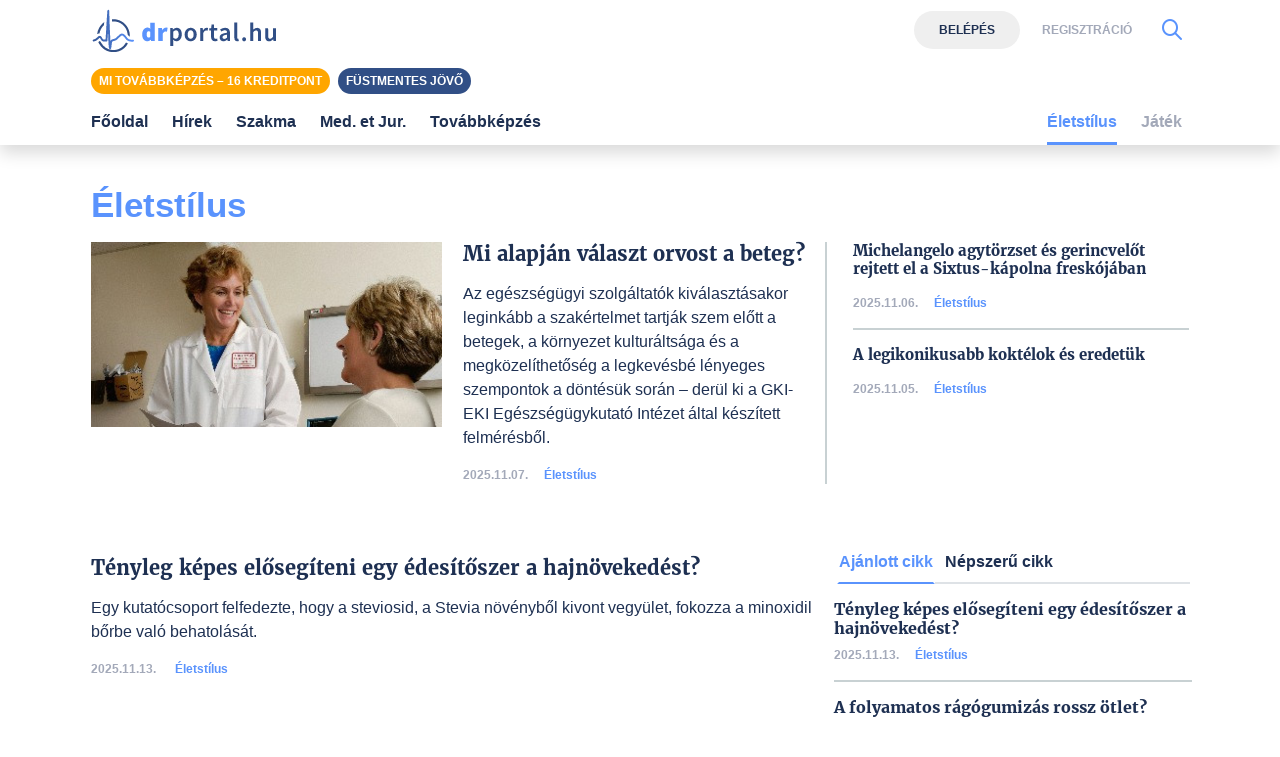

--- FILE ---
content_type: text/html; charset=UTF-8
request_url: https://www.drportal.hu/eletstilus
body_size: 11263
content:

<!DOCTYPE html>
<html xmlns="http://www.w3.org/1999/xhtml"
	  lang="hu">
<head prefix="og: https://ogp.me/ns#
			  fb: https://www.facebook.com/2008/fbml">
	<base href="https://www.drportal.hu/">
<meta name="csrf-name" content="csrf_test_name"/>
<meta name="csrf-token" content="09690f49f3d7909ceef16f0af850e582"/>
<meta charset="utf-8">
<meta name="viewport" content="width=device-width, initial-scale=1"/>
<meta name="format-detection" content="telephone=no">
<title>Összes Életstílus témájú hír, cikk listája</title>

	<meta name="robots" content="index,follow">

<meta name="keywords" content="diabetes, carcinoma, reflux, allergia, vírus, infekció, terápia, tünet, húgyúti, gyógyszer, Életstílus oldal">
<meta name="description" content="Összes Életstílus témájú hír. A DRportal zárt, szakmai információs portál, amelynek tartalmai csak regisztrált orvosok és gyógyszerészek számára érhetők el.">
<meta property="og:type" content="website" >
	<meta property="og:url" content="https://www.drportal.hu/eletstilus" >
	<meta property="og:locale" content="hu_HU" >
	<meta property="og:site_name" content="DRportal.hu" >
	<meta  content="Összes Életstílus témájú hír, cikk listája" property="og:title">
	<meta property="og:description" content="Összes Életstílus témájú hír. A DRportal zárt, szakmai információs portál, amelynek tartalmai csak regisztrált orvosok és gyógyszerészek számára érhetők el." >
	
	<link rel="canonical" href="https://www.drportal.hu/eletstilus">


	<link href="https://www.drportal.hu/assets/vendor/ganlanyuan/tiny-slider/dist/tiny-slider.css?v1649937890" rel="stylesheet"/>
	
<link rel="shortcut icon" href="https://www.drportal.hu/assets/images/favicon/favicon.ico" type="image/x-icon"/>
<link rel="apple-touch-icon" sizes="57x57" href="https://www.drportal.hu/assets/images/favicon/apple-icon-57x57.png">
<link rel="apple-touch-icon" sizes="60x60" href="https://www.drportal.hu/assets/images/favicon/apple-icon-60x60.png">
<link rel="apple-touch-icon" sizes="72x72" href="https://www.drportal.hu/assets/images/favicon/apple-icon-72x72.png">
<link rel="apple-touch-icon" sizes="76x76" href="https://www.drportal.hu/assets/images/favicon/apple-icon-76x76.png">
<link rel="apple-touch-icon"
	  sizes="114x114"
	  href="https://www.drportal.hu/assets/images/favicon/apple-icon-114x114.png">
<link rel="apple-touch-icon"
	  sizes="120x120"
	  href="https://www.drportal.hu/assets/images/favicon/apple-icon-120x120.png">
<link rel="apple-touch-icon"
	  sizes="144x144"
	  href="https://www.drportal.hu/assets/images/favicon/apple-icon-144x144.png">
<link rel="apple-touch-icon"
	  sizes="152x152"
	  href="https://www.drportal.hu/assets/images/favicon/apple-icon-152x152.png">
<link rel="apple-touch-icon"
	  sizes="180x180"
	  href="https://www.drportal.hu/assets/images/favicon/apple-icon-180x180.png">
<link rel="icon"
	  type="image/png"
	  href="https://www.drportal.hu/assets/images/favicon/favicon-32x32.png"
	  sizes="32x32">
<link rel="icon"
	  type="image/png"
	  href="https://www.drportal.hu/assets/images/favicon/android-icon-192x192.png"
	  sizes="192x192">
<link rel="icon"
	  type="image/png"
	  href="https://www.drportal.hu/assets/images/favicon/favicon-96x96.png"
	  sizes="96x96">
<link rel="icon"
	  type="image/png"
	  href="https://www.drportal.hu/assets/images/favicon/favicon-16x16.png"
	  sizes="16x16">
<meta name="msapplication-TileColor" content="#6A9B3C">
<meta name="msapplication-TileImage" content="https://www.drportal.hu/assets/images/favicon/mstile-144x144.png">
<meta name="msapplication-square70x70logo" content="https://www.drportal.hu/assets/images/favicon/smalltile.png"/>
<meta name="msapplication-square150x150logo" content="https://www.drportal.hu/assets/images/favicon/mediumtile.png"/>
<meta name="msapplication-wide310x150logo" content="https://www.drportal.hu/assets/images/favicon/widetile.png"/>
<meta name="msapplication-square310x310logo" content="https://www.drportal.hu/assets/images/favicon/largetile.png"/>

<!--
<script>
    window.dataLayer = window.dataLayer || [];

    function gtag() {
        dataLayer.push(arguments);
    }

    if (localStorage.getItem('consentMode') === null) {
        gtag('consent', 'default', {
            'ad_storage': 'denied',
            'analytics_storage': 'denied',
            'personalization_storage': 'denied',
            'functionality_storage': 'denied',
            'security_storage': 'denied',
        });
    } else {
        gtag('consent', 'default', JSON.parse(localStorage.getItem('consentMode')));
    }

    if (localStorage.getItem('userId') != null) {
        window.dataLayer.push({
            'user_id': localStorage.getItem('userId')
        });
    }
</script>
-->

<link rel="preconnect" href="https://gahu.hit.gemius.pl">
<link rel="preconnect" href="https://cmp.quantcast.com">

<script>
	// (C) 2000-2012 Gemius SA - gemiusAudience -->
	//--><![CDATA[//><!--
	var pp_gemius_identifier = 'AkhKWC7gq4DKDeC_FYhMfpYT7zZdKk9N5pt9mMldUgz.I7';
	if (window.location.pathname!=='/') {
		pp_gemius_identifier = 'nGhAVIijz2f.P1_It8HD28SrLd_KKWbFy7H75L_jfRL.E7';
	}
	var pp_gemius_use_cmp = true;
	var pp_gemius_cmp_timeout = Infinity;

	// lines below shouldn't be edited
	function gemius_pending(i) {window[i] = window[i] || function () {var x = window[i + '_pdata'] = window[i + '_pdata'] || [];x[x.length] = arguments;};};gemius_pending('gemius_hit');gemius_pending('gemius_event');gemius_pending('pp_gemius_hit');gemius_pending('pp_gemius_event');(function (d, t) {try {var gt = d.createElement(t), s = d.getElementsByTagName(t)[0], l = 'http' + ((location.protocol == 'https:') ? 's' : '');gt.setAttribute('async', 'async');gt.setAttribute('defer', 'defer');gt.src = l + '://gahu.hit.gemius.pl/xgemius.js';s.parentNode.insertBefore(gt, s);} catch (e) {}})(document, 'script');
	//--><!]]>
</script>

<!-- 2016 DFP -->
	<script src="https://www.drportal.hu/kepek/DFP/drp_doubleclick.min.js?v=1681721723"></script>

<script>
	var googletag = googletag || {};
	googletag.cmd = googletag.cmd || [];

	googletag.cmd.push(function () {
		googletag.pubads().setTargeting('kategoria', '/eletstilus');
		googletag.pubads().setTargeting('keyword',["diabetes","carcinoma","reflux","allergia","vírus","infekció","terápia","tünet","húgyúti","gyógyszer","Életstílus oldal"] );
						googletag.enableServices();
	});
</script>

<!-- Google Tag Manager -->
<!-- Setting user-scoped custom events, dimensions -->
<script>
	window.dataLayer = window.dataLayer || [];
		window.dataLayer.push({'event': 'user_visit', 'eventCategory': 'Visitor', 'eventAction': 'Látogató', 'eventLabel':'', 'eventValue':0});
					</script>
<script>(function(w,d,s,l,i){w[l]=w[l]||[];w[l].push({'gtm.start':
			new Date().getTime(),event:'gtm.js'});var f=d.getElementsByTagName(s)[0],
		j=d.createElement(s),dl=l!='dataLayer'?'&l='+l:'';j.async=true;j.src=
		'https://www.googletagmanager.com/gtm.js?id='+i+dl;f.parentNode.insertBefore(j,f);
	})(window,document,'script','dataLayer','GTM-P9NTLHW');</script>
<!-- End Google Tag Manager -->

<link rel="stylesheet" href="https://www.drportal.hu/assets/css/dist/default_merged.min.css?v=1760510106">
	<style>
		#navbarSupportedContent:not(.navbar-mobile) .dropdown-menu.show {
		grid-template-rows:  1fr 1fr 1fr 1fr!important;
	}
	#navbarSupportedContent:not(.navbar-mobile) .dropdown-menu.show > *:nth-child(1),#navbarSupportedContent:not(.navbar-mobile) .dropdown-menu.show > *:nth-child(2),#navbarSupportedContent:not(.navbar-mobile) .dropdown-menu.show > *:nth-child(3),#navbarSupportedContent:not(.navbar-mobile) .dropdown-menu.show > *:nth-child(4),.nothing {
		border-left: none!important;
	}
</style>
<style>
		article .cikk .lead > a {
			/* These are technically the same, but use both */
			overflow-wrap: break-word;
			word-wrap: break-word;
			word-break: break-word;

			/* Adds a hyphen where the word breaks, if supported (No Blink) */
			hyphens: auto;
		}
	</style>
<style>

    .pixel-fix {
        margin-left: -2px;
    }
	
		.profession > div:not(:last-child) > div {
			border-bottom: 2px solid var(--grey2);
		}

	
	</style>
<style>
	div.popular_box > div:not(:last-child) > div {
		border-bottom: 2px solid var(--grey2);
	}
</style>
<style>.banner_leaderboard{margin-bottom:15px;}</style>
<style>
	.featured > .row > div:nth-of-type(2) article:nth-of-type(1) {
		border-bottom: 2px solid var(--grey2);
	}

	@media screen and (max-width: 991px) {
		.featured > .row > div:nth-of-type(1) article {
			border-bottom: 2px solid var(--grey2);
		}
	}
</style>
<style>
	#featured-topics {
		flex: 1;
	}
</style>

</head>
<body>

<div class="container py-2 ">
			<header>
			<div class="section  banner_leaderboard text-center"><!-- /18657929/drp-supersize-belépésnélkül -->
<div id='div-gpt-ad-1621422970245-0' style='height: 90px'>
<script>
googletag.cmd.push(function() { googletag.display('div-gpt-ad-1621422970245-0'); });
</script>
</div><p class="text-muted text-center display-1 mt-1">Hirdetés</p></div>
		<h1 class="mb-3">Életstílus</h1>
	<div class="featured container px-0 mb-3">
	<div class="row">
				<div class="col-12 col-lg-8 border-lg-right">
			<article class="container mb-3 mb-lg-0 pb-3 pb-lg-0 px-0">
				<div class="row">
					<div class="col-12 col-sm-6">
						<a href="/eletstilus/3812/mi-alapjan-valaszt-orvost-a-beteg">
							<img loading="lazy"	class="mb-3 mb-sm-0"
									src="/uploads/featured/national-cancer-institute-tl447mekwuQ-unsplash.jpg"
									width="360"
									height="189"
									alt="Mi alapján választ orvost a beteg?"
							/>
						</a>
					</div>
					<div class="col-12 col-sm-6">
						<a href="/eletstilus/3812/mi-alapjan-valaszt-orvost-a-beteg">
							<h2 class="text-title display-7">
								Mi alapján választ orvost a beteg?							</h2>
						</a>
						<p class="lead display-5 my-3">
							Az egészségügyi szolgáltatók kiválasztásakor leginkább a szakértelmet tartják szem előtt a betegek, a környezet kulturáltsága és a megközelíthetőség a legkevésbé lényeges szempontok a döntésük során – derül ki a GKI-EKI Egészségügykutató Intézet által készített felmérésből.						</p>
						<div class="d-flex justify-content-start display-2 font-weight-bold">
							<div class="mr-3">
							<span class="text-muted">
								2025.11.07.							</span>
							</div>
							<div>
																<a href="/eletstilus">
									Életstílus								</a>
															</div>
						</div>
					</div>
				</div>
			</article>
		</div>
		<div class="col-12 col-lg-4">
							<article class="ml-lg-3 ml-0 pb-3 mb-3">
					<a href="/eletstilus/4054/michelangelo-agytorzset-es-gerincvelot-rejtett-el-a-sixtus-kapolna-freskojaban">
						<h2 class="text-title display-4 mb-3">
							Michelangelo agytörzset és gerincvelőt rejtett el a Sixtus-kápolna freskójában						</h2>
					</a>

					<div class="d-flex justify-content-start display-2 font-weight-bold">
						<div class="mr-3">
						<span class="text-muted">
							2025.11.06.						</span>
						</div>
						<div>
															<a href="/eletstilus">
									Életstílus								</a>
													</div>
					</div>
				</article>
							<article class="ml-lg-3 ml-0 ">
					<a href="/eletstilus/36030/a-legikonikusabb-koktelok-es-eredetuk">
						<h2 class="text-title display-4 mb-3">
							A legikonikusabb koktélok és eredetük						</h2>
					</a>

					<div class="d-flex justify-content-start display-2 font-weight-bold">
						<div class="mr-3">
						<span class="text-muted">
							2025.11.05.						</span>
						</div>
						<div>
															<a href="/eletstilus">
									Életstílus								</a>
													</div>
					</div>
				</article>
					</div>
	</div>
</div>
					</header>
			<main id="main-container">
						<div class="cikkek_lista">
	
			<article class="cikk bg-white box-shadow py-3 mb-3">
			<a href="/eletstilus/36090/tenyleg-kepes-elosegiteni-egy-edesitoszer-a-hajnovekedest-">
				<h2 class="text-title display-7">
					Tényleg képes elősegíteni egy édesítőszer a hajnövekedést?				</h2>
			</a>

			<p class="lead display-5 my-3">
				Egy kutatócsoport felfedezte, hogy a steviosid, a Stevia növényből kivont vegyület, fokozza a minoxidil bőrbe való behatolását.			</p>

			<div class="display-2 font-weight-bold">
				<span class="d-inline-block text-muted mr-3">
					2025.11.13.				</span>

				<a href="/eletstilus">
					Életstílus				</a>
			</div>
		</article>

				<article class="cikk bg-white box-shadow py-3 mb-3">
			<a href="/eletstilus/36089/a-folyamatos-ragogumizas-rossz-otlet">
				<h2 class="text-title display-7">
					A folyamatos rágógumizás rossz ötlet?				</h2>
			</a>

			<p class="lead display-5 my-3">
				Biztosan állítható, hogy a rágógumi népszerű szokás, hiszen évente több milliárd darabot adnak el belőle világszerte. A rendszeres rágógumi-használat általában biztonságos. Sok ember úgy érzi, hogy rágógumi használata közben jobban tud koncentrálni és kevésbé stresszes, és korlátozott bizonyítékok arra utalnak, hogy a rágógumi egyeseknél még a tanulást is segíti.			</p>

			<div class="display-2 font-weight-bold">
				<span class="d-inline-block text-muted mr-3">
					2025.11.12.				</span>

				<a href="/eletstilus">
					Életstílus				</a>
			</div>
		</article>

				<article class="cikk bg-white box-shadow py-3 mb-3">
			<a href="/eletstilus/36088/az-agyunk-naponta-16-orat-mukodik-robotpilota-uzemmodban">
				<h2 class="text-title display-7">
					Az agyunk naponta 16 órát működik „robotpilóta” üzemmódban				</h2>
			</a>

			<p class="lead display-5 my-3">
				Egy nemzetközi kutatócsoport új eredményei megcáfolják azt a közkeletű hiedelmet, hogy az ember napja során folyamatosan tudatos döntéseket hoz. A kutatók szerint viselkedésünk közel kétharmada valójában automatikusan, szinte gondolkodás nélkül történik.			</p>

			<div class="display-2 font-weight-bold">
				<span class="d-inline-block text-muted mr-3">
					2025.11.12.				</span>

				<a href="/eletstilus">
					Életstílus				</a>
			</div>
		</article>

				<article class="cikk bg-white box-shadow py-3 mb-3">
			<a href="/eletstilus/2871/nyolc-stresszuzo-etel">
				<h2 class="text-title display-7">
					Nyolc stresszűző étel				</h2>
			</a>

			<p class="lead display-5 my-3">
				A megfelelő egészséges ételek sokszor segíthetnek megállítani a tudattalan majszolást és az étel utáni sóvárgást, és ami még jobb, csökkenteni a szorongást és tüneteit.			</p>

			<div class="display-2 font-weight-bold">
				<span class="d-inline-block text-muted mr-3">
					2025.11.11.				</span>

				<a href="/eletstilus">
					Életstílus				</a>
			</div>
		</article>

				<article class="cikk bg-white box-shadow py-3 mb-3">
			<a href="/eletstilus/3544/nem-elenkiti-az-agyunkat-a-reggeli-kave">
				<h2 class="text-title display-7">
					Nem élénkíti az agyunkat a reggeli kávé				</h2>
			</a>

			<p class="lead display-5 my-3">
				Egy tanulmány szerint tévhit, hogy serkentőleg hat az agyra és élénkebbé tesz egy csésze kávé – számolt be a brit Telegraph.			</p>

			<div class="display-2 font-weight-bold">
				<span class="d-inline-block text-muted mr-3">
					2025.11.11.				</span>

				<a href="/eletstilus">
					Életstílus				</a>
			</div>
		</article>

				<article class="cikk bg-white box-shadow py-3 mb-3">
			<a href="/eletstilus/4015/negyezer-eve-sikeres-agymutetet-vegeztek-torokorszagban">
				<h2 class="text-title display-7">
					Négyezer éve sikeres agyműtétet végeztek "Törökországban"				</h2>
			</a>

			<p class="lead display-5 my-3">
				Négyezer éve sikeres agyműtétet végeztek Törökország mai területén - erről tanúskodik a trepanált koponya, amelyet Kayseri városától 20 kilométerre északkeletre, az úgynevezett Kültepe, azaz "Hamudomb" feltárásakor fedeztek fel - olvasható a Today's Zaman online kiadásában.			</p>

			<div class="display-2 font-weight-bold">
				<span class="d-inline-block text-muted mr-3">
					2025.11.10.				</span>

				<a href="/eletstilus">
					Életstílus				</a>
			</div>
		</article>

				<article class="cikk bg-white box-shadow py-3 mb-3">
			<a href="/eletstilus/3997/sokan-halalra-ulik-magukat">
				<h2 class="text-title display-7">
					Sokan halálra ülik magukat				</h2>
			</a>

			<p class="lead display-5 my-3">
				Sokkal korábban fejezi be életét az, aki szabad idejében napi hat óránál többet tölt üldögéléssel, mint az, akik három óránál kevesebbet ül naponta. A remélhetőleg sokakat talpra állító tudományos eredményt az <em>American Journal of Epidemiology </em>közölte.			</p>

			<div class="display-2 font-weight-bold">
				<span class="d-inline-block text-muted mr-3">
					2025.11.10.				</span>

				<a href="/eletstilus">
					Életstílus				</a>
			</div>
		</article>

				<article class="cikk bg-white box-shadow py-3 mb-3">
			<a href="/eletstilus/4212/ertelmesebbek-es-kevesbe-betegesek-a-sok-halat-fogyaszto-gyermekek">
				<h2 class="text-title display-7">
					Értelmesebbek és kevésbé betegesek a sok halat fogyasztó gyermekek				</h2>
			</a>

			<p class="lead display-5 my-3">
				A sok halat fogyasztó gyermekek értelmi képességei jobbak. Emellett pedig már azt is kimutatták, hogy azoknak a gyerekeknek, akik rendszeresen fogyasztanak halat, csökkent a megbetegedési hajlama - mondta Machay Tamás gyermekgyógyász.			</p>

			<div class="display-2 font-weight-bold">
				<span class="d-inline-block text-muted mr-3">
					2025.11.07.				</span>

				<a href="/eletstilus">
					Életstílus				</a>
			</div>
		</article>

				<article class="cikk bg-white box-shadow py-3 mb-3">
			<a href="/eletstilus/3976/a-kabalak-novelik-a-teljesitmenyt">
				<h2 class="text-title display-7">
					A kabalák növelik a teljesítményt				</h2>
			</a>

			<p class="lead display-5 my-3">
				A gondolat ereje határtalan, képes lényegesen javítani az ember teljesítményén - számolnak be kísérleti eredményeikről német kutatók. Azok a személyek, akik megtarthatták szerencsehozó kabalájukat, mérhetően jobb eredményt értek el a memória- és ügyességi tesztek során, mint akiktől előzetesen elvették azokat.			</p>

			<div class="display-2 font-weight-bold">
				<span class="d-inline-block text-muted mr-3">
					2025.11.07.				</span>

				<a href="/eletstilus">
					Életstílus				</a>
			</div>
		</article>

				<article class="cikk bg-white box-shadow py-3 mb-3">
			<a href="/eletstilus/4054/michelangelo-agytorzset-es-gerincvelot-rejtett-el-a-sixtus-kapolna-freskojaban">
				<h2 class="text-title display-7">
					Michelangelo agytörzset és gerincvelőt rejtett el a Sixtus-kápolna freskójában				</h2>
			</a>

			<p class="lead display-5 my-3">
				Michelangelo, a 16. század nagy művésze és anatómusa, a Sixtusi-kápolna mennyezetén agytörzset és gerincvelőt rejtett el az Istent ábrázoló festményben – állítják a Johns Hopkins Egyetem kutatói.			</p>

			<div class="display-2 font-weight-bold">
				<span class="d-inline-block text-muted mr-3">
					2025.11.06.				</span>

				<a href="/eletstilus">
					Életstílus				</a>
			</div>
		</article>

				<article class="cikk bg-white box-shadow py-3 mb-3">
			<a href="/eletstilus/3812/mi-alapjan-valaszt-orvost-a-beteg">
				<h2 class="text-title display-7">
					Mi alapján választ orvost a beteg?				</h2>
			</a>

			<p class="lead display-5 my-3">
				Az egészségügyi szolgáltatók kiválasztásakor leginkább a szakértelmet tartják szem előtt a betegek, a környezet kulturáltsága és a megközelíthetőség a legkevésbé lényeges szempontok a döntésük során – derül ki a GKI-EKI Egészségügykutató Intézet által készített felmérésből.			</p>

			<div class="display-2 font-weight-bold">
				<span class="d-inline-block text-muted mr-3">
					2025.11.06.				</span>

				<a href="/eletstilus">
					Életstílus				</a>
			</div>
		</article>

				<article class="cikk bg-white box-shadow py-3 mb-3">
			<a href="/eletstilus/3559/aki-gyakran-mosolyog-ritkabban-kap-infarktust">
				<h2 class="text-title display-7">
					Aki gyakran mosolyog, ritkábban kap infarktust				</h2>
			</a>

			<p class="lead display-5 my-3">
				Sokat tanulmány született arról, hogy a depressziósok között több a szívbeteg, mint a jó kedélyű emberek csoportjában, arról azonban nem nagyon készült tudományos megfigyelés, hogy a vidám, kiegyensúlyozott személyiség véd-e a szívrohamtól. Kanadai kutatók erre vonatkozó vizsgálatának eredményeit az <em>European Heart Journal </em>közölte.			</p>

			<div class="display-2 font-weight-bold">
				<span class="d-inline-block text-muted mr-3">
					2025.11.05.				</span>

				<a href="/eletstilus">
					Életstílus				</a>
			</div>
		</article>

				<article class="cikk bg-white box-shadow py-3 mb-3">
			<a href="/eletstilus/3596/hasznos-praktikak-orvosoknak-igy-beszeljunk-a-beteggel">
				<h2 class="text-title display-7">
					Hasznos praktikák orvosoknak - Így beszéljünk a beteggel!				</h2>
			</a>

			<p class="lead display-5 my-3">
				Felmérések szerint 15-18 másodpercig hallgatja az orvos a beteget anélkül, hogy félbeszakítaná. A betegnek tehát fel kell készülnie, hogy ez alatt mondja el a problémáját – jó, ha összeírja a kérdéseit. A kommunikációt itt is tanítani kell.			</p>

			<div class="display-2 font-weight-bold">
				<span class="d-inline-block text-muted mr-3">
					2025.11.05.				</span>

				<a href="/eletstilus">
					Életstílus				</a>
			</div>
		</article>

		
			<div class="pagination">
			<a  class="current">1</a><a href="https://www.drportal.hu/eletstilus/oldal/2"  title="Életstílus - 2. oldal"   data-ci-pagination-page="2">2</a><a  href="https://www.drportal.hu/eletstilus/oldal/3"  title="Életstílus - 3. oldal"   data-ci-pagination-page="3">3</a><a  href="https://www.drportal.hu/eletstilus/oldal/2"  title="Életstílus - 2. oldal"   data-ci-pagination-page="2" rel="next">&gt;</a><a  href="https://www.drportal.hu/eletstilus/oldal/667"  title="Életstílus - Utolsó oldal"   data-ci-pagination-page="667">Utolsó</a>		</div>
		
</div>
	</main>
			<aside>
			<ul id="ajanlott-cikk-list" class="nav nav-tabs w-100" role="tablist">
	<li class="nav-item">
		<a class="nav-link font-weight-bold active" id="ajanlott-cikk11-tab" href="#ajanlott-cikk11" data-bs-toggle="tab" data-height="true" aria-controls="ajanlott-cikk11" aria-selected="true" role="tab">Ajánlott cikk</a>
	</li>
	<li class="nav-item">
		<a class="nav-link font-weight-bold " id="friss-hozzaszolas12-tab" href="#friss-hozzaszolas12" data-bs-toggle="tab" data-height="true" aria-controls="friss-hozzaszolas12" aria-selected="false" role="tab">Friss hozzászólás</a>
	</li>
	<li class="nav-item">
		<a class="nav-link font-weight-bold " id="nepszeru-cikk13-tab" href="#nepszeru-cikk13" data-bs-toggle="tab" data-height="true" aria-controls="nepszeru-cikk13" aria-selected="false" role="tab">Népszerű cikk</a>
	</li>
</ul>
<div class="tab-content w-100">
	<div role="tabpanel" class="tab-pane fade active show" aria-labelledby="ajanlott-cikk11-tab" id="ajanlott-cikk11">
		





	<div class="row mb-5 profession">

		
			<div class="px-2 w-100">

				<div class="h-100 d-flex flex-column justify-content-between pt-3">

					<a class="text-title d-block mb-2 font-weight-bold" href="eletstilus/36090/tenyleg-kepes-elosegiteni-egy-edesitoszer-a-hajnovekedest-">Tényleg képes elősegíteni egy édesítőszer a hajnövekedést?</a>

					<div class="d-flex display-2 align-items-center pb-3">

						<span class="text-muted font-weight-bold">2025.11.13.</span>

						<div class="text-muted d-inline-block pl-3">

						<span class="font-weight-bold text-blue3">

							
								<a href="eletstilus">Életstílus</a>

								
						</span>

						</div>
					</div>

				</div>

			</div>
			
			<div class="px-2 w-100">

				<div class="h-100 d-flex flex-column justify-content-between pt-3">

					<a class="text-title d-block mb-2 font-weight-bold" href="eletstilus/36089/a-folyamatos-ragogumizas-rossz-otlet">A folyamatos rágógumizás rossz ötlet?</a>

					<div class="d-flex display-2 align-items-center pb-3">

						<span class="text-muted font-weight-bold">2025.11.12.</span>

						<div class="text-muted d-inline-block pl-3">

						<span class="font-weight-bold text-blue3">

							
								<a href="eletstilus">Életstílus</a>

								
						</span>

						</div>
					</div>

				</div>

			</div>
			
			<div class="px-2 w-100">

				<div class="h-100 d-flex flex-column justify-content-between pt-3">

					<a class="text-title d-block mb-2 font-weight-bold" href="eletstilus/36088/az-agyunk-naponta-16-orat-mukodik-robotpilota-uzemmodban">Az agyunk naponta 16 órát működik „robotpilóta” üzemmódban</a>

					<div class="d-flex display-2 align-items-center pb-3">

						<span class="text-muted font-weight-bold">2025.11.12.</span>

						<div class="text-muted d-inline-block pl-3">

						<span class="font-weight-bold text-blue3">

							
								<a href="eletstilus">Életstílus</a>

								
						</span>

						</div>
					</div>

				</div>

			</div>
			
			<div class="px-2 w-100">

				<div class="h-100 d-flex flex-column justify-content-between pt-3">

					<a class="text-title d-block mb-2 font-weight-bold" href="eletstilus/2871/nyolc-stresszuzo-etel">Nyolc stresszűző étel</a>

					<div class="d-flex display-2 align-items-center pb-3">

						<span class="text-muted font-weight-bold">2025.11.11.</span>

						<div class="text-muted d-inline-block pl-3">

						<span class="font-weight-bold text-blue3">

							
								<a href="eletstilus">Életstílus</a>

								
						</span>

						</div>
					</div>

				</div>

			</div>
			
	</div>

	
	</div>
		<div role="tabpanel" class="tab-pane fade " aria-labelledby="friss-hozzaszolas12-tab" id="friss-hozzaszolas12">
				<script>
			document.querySelector('#friss-hozzaszolas12-tab').parentNode.classList.add('d-none');
			if (
				document.querySelector('#friss-hozzaszolas12-list > li') &&
				document.querySelectorAll('#friss-hozzaszolas12-list > li').length ===
				document.querySelectorAll('#friss-hozzaszolas12-list > li.d-none').length
			) {
				document.querySelector('#friss-hozzaszolas12-list').classList.add('d-none');
			}
		</script>
			</div>
		<div role="tabpanel" class="tab-pane fade " aria-labelledby="nepszeru-cikk13-tab" id="nepszeru-cikk13">
		

<div class="row mb-5 popular_box">

	
		<div class="px-2 w-100">

			<div class="h-100 d-flex flex-column justify-content-between pt-3">

				<a class="text-title d-block mb-2 font-weight-bold" href="eletstilus/36090/tenyleg-kepes-elosegiteni-egy-edesitoszer-a-hajnovekedest-">Tényleg képes elősegíteni egy édesítőszer a hajnövekedést?</a>

				<div class="d-flex align-items-center display-2 pb-3">

					<span class="text-muted font-weight-bold">2025.11.13.</span>

					<div class="text-muted d-inline-block pl-3">

					<span class="display-2 font-weight-bold text-blue3">

						
							<a href="eletstilus">Életstílus</a>

							
					</span>

					</div>

				</div>

			</div>

		</div>

		
		<div class="px-2 w-100">

			<div class="h-100 d-flex flex-column justify-content-between pt-3">

				<a class="text-title d-block mb-2 font-weight-bold" href="eletstilus/36089/a-folyamatos-ragogumizas-rossz-otlet">A folyamatos rágógumizás rossz ötlet?</a>

				<div class="d-flex align-items-center display-2 pb-3">

					<span class="text-muted font-weight-bold">2025.11.12.</span>

					<div class="text-muted d-inline-block pl-3">

					<span class="display-2 font-weight-bold text-blue3">

						
							<a href="eletstilus">Életstílus</a>

							
					</span>

					</div>

				</div>

			</div>

		</div>

		
		<div class="px-2 w-100">

			<div class="h-100 d-flex flex-column justify-content-between pt-3">

				<a class="text-title d-block mb-2 font-weight-bold" href="eletstilus/36088/az-agyunk-naponta-16-orat-mukodik-robotpilota-uzemmodban">Az agyunk naponta 16 órát működik „robotpilóta” üzemmódban</a>

				<div class="d-flex align-items-center display-2 pb-3">

					<span class="text-muted font-weight-bold">2025.11.12.</span>

					<div class="text-muted d-inline-block pl-3">

					<span class="display-2 font-weight-bold text-blue3">

						
							<a href="eletstilus">Életstílus</a>

							
					</span>

					</div>

				</div>

			</div>

		</div>

		
		<div class="px-2 w-100">

			<div class="h-100 d-flex flex-column justify-content-between pt-3">

				<a class="text-title d-block mb-2 font-weight-bold" href="eletstilus/2871/nyolc-stresszuzo-etel">Nyolc stresszűző étel</a>

				<div class="d-flex align-items-center display-2 pb-3">

					<span class="text-muted font-weight-bold">2025.11.11.</span>

					<div class="text-muted d-inline-block pl-3">

					<span class="display-2 font-weight-bold text-blue3">

						
							<a href="eletstilus">Életstílus</a>

							
					</span>

					</div>

				</div>

			</div>

		</div>

		
</div>


	</div>
	</div>
		</aside>
	</div>




<nav
		id="mainmenu"
		class="navbar navbar-light navbar-expand-xl bg-white mb-3 py-0 px-0 shadow d-print-none flex-column flex-wrap fixed-top"
		>

	<div class="container flex-column bg-white">
		<div class="d-flex flex-nowrap bg-white py-2 w-100">
						<button class="navbar-toggler collapsed border-0 mr-3 mr-sm-3" type="button" data-toggle="collapse"
					data-target="#navbarSupportedContent" aria-controls="navbarSupportedContent"
					aria-expanded="false" aria-label="Menü megjelenítése vagy elrejtése" title="Menü megjelenítése vagy elrejtése">
				<svg id="burgericon" width="32" height="32" viewBox="0 0 32 32" xmlns="http://www.w3.org/2000/svg">
					<path stroke="#444444" d="M29,6H3A1,1,0,0,0,3,8H29a1,1,0,0,0,0-2Z"/>
					<path stroke="#444444" d="M3,17H16a1,1,0,0,0,0-2H3a1,1,0,0,0,0,2Z"/>
					<path stroke="#444444" d="M25,24H3a1,1,0,0,0,0,2H25a1,1,0,0,0,0-2Z"/>
				</svg>
			</button>
			
			<div class="logo d-flex align-items-center mr-auto">
									<a href="https://www.drportal.hu/" title="DRportal.hu főoldala" class="d-flex flex-column">
						<img src="/assets/images/logo.svg" width="199" height="32" alt="DRportal.hu logó"
							 class="img-fluid">
					</a>
								</div>

						<div class="socialbuttons my-auto d-flex ml-3 m-sm-0">
									<div class="actionbuttons d-none d-lg-flex align-items-center">
							<button class="btn-login-modal btn display-2 btn-lightgrey2 text-blue3" data-target="#login-modal">Belépés</button>
	<button class="btn-reg-modal display-2 text-grey3 text-uppercase border-0 bg-transparent font-weight-bold ml-3"
			data-target="#reg-modal">Regisztráció</button>
					</div>
				
				<button class="btn-search-modal d-flex align-items-center border-0 bg-transparent text-blue5 ml-3 "
						aria-label="Kereső mutatása" title="Keresés" data-target="#search-modal">
					<i class="icon-kereses icon-2x display-8"></i>
				</button>
				<form action="https://www.drportal.hu/kereses_talalatok" class="form-inline ml-sm-auto w-100 d-none" method="post" accept-charset="utf-8">
<input type="hidden" name="csrf_test_name" value="09690f49f3d7909ceef16f0af850e582" />

				</form>
			</div>
					</div>

                <!--Kiemelt témák-->
                <div id="featured-topics-wrap" class="d-flex flex-nowrap bg-white py-2 w-100">

					
                    <div id="featured-topics">
                                            <a class="btn text-white display-2 pt-1 pb-1 pl-2 pr-2 btn-line-height-sm mr-1 mb-1 mb-sm-0 btn-orange" href="https://www.drportal.hu/mi-tovabbkepzes"  title="MI Továbbképzés – 16 kreditpont">MI Továbbképzés – 16 kreditpont</a>
                                            <a class="btn text-white display-2 pt-1 pb-1 pl-2 pr-2 btn-line-height-sm mr-1 mb-1 mb-sm-0 btn-blue2" href="/cimkek/Fustmentes-jovo"  title="Füstmentes jövő">Füstmentes jövő</a>
                                        </div>

					
					
                </div>

				<div class="collapse navbar-collapse  w-100 bg-white" id="navbarSupportedContent">
						<ul class="navbar-nav w-100 justify-content-between">
									<li class="nav-item px-3 px-lg-2 menu-item-type-post_type " data-rel="">
							<a
			href="/"
			title="Főoldal"
			class="nav-link font-weight-bold px-2 px-xl-0"
				>
		Főoldal	</a>
					</li>
									<li class="nav-item px-3 px-lg-2 menu-item-type-post_type eu-hirek" data-rel="eu-hirek">
							<a
			href="/eu-hirek"
			title="Hírek"
			class="nav-link font-weight-bold px-2 px-xl-0"
				>
		Hírek	</a>
					</li>
									<li class="nav-item px-3 px-lg-2 menu-item-type-post_type cikkek" data-rel="cikkek">
						
							<a class="dropdown-toggle nav-link font-weight-bold px-2 px-xl-0" href="#" id="navbarDropdown2" role="button"
							   data-toggle="dropdown"
							   aria-haspopup="true" aria-expanded="false" aria-label="Szakma kategória kibontása vagy összecsukása">
								Szakma							</a>
							<div class="dropdown-menu border-0 pt-0" aria-labelledby="navbarDropdown2">
									<a
			href="/cikkek"
			title="Összes hír"
			class="dropdown-item font-weight-bold px-2 px-xl-0"
				>
		Összes hír	</a>
	<a
			href="/cimkek/szezonalis-allergia"
			title="Allergia"
			class="dropdown-item font-weight-bold px-2 px-xl-0"
				>
		Allergia	</a>
	<a
			href="/cikkek/belgyogyaszat"
			title="Belgyógyászat"
			class="dropdown-item font-weight-bold px-2 px-xl-0"
				>
		Belgyógyászat	</a>
	<a
			href="/cikkek/borgyogyaszat"
			title="Bőrgyógyászat"
			class="dropdown-item font-weight-bold px-2 px-xl-0"
				>
		Bőrgyógyászat	</a>
	<a
			href="/cikkek/diabetologia"
			title="Diabetológia"
			class="dropdown-item font-weight-bold px-2 px-xl-0"
				>
		Diabetológia	</a>
	<a
			href="/cikkek/ful-orr-gegegyogyaszat"
			title="Fül-, orr-, gégegyógyászat"
			class="dropdown-item font-weight-bold px-2 px-xl-0"
				>
		Fül-, orr-, gégegyógyászat	</a>
	<a
			href="/cikkek/gasztroenterologia"
			title="Gasztroenterológia"
			class="dropdown-item font-weight-bold px-2 px-xl-0"
				>
		Gasztroenterológia	</a>
	<a
			href="/cikkek/gyermekgyogyaszat"
			title="Gyermekgyógyászat"
			class="dropdown-item font-weight-bold px-2 px-xl-0"
				>
		Gyermekgyógyászat	</a>
	<a
			href="/cikkek/haziorvostan"
			title="Háziorvostan"
			class="dropdown-item font-weight-bold px-2 px-xl-0"
				>
		Háziorvostan	</a>
	<a
			href="/cikkek/hematologia"
			title="Hematológia"
			class="dropdown-item font-weight-bold px-2 px-xl-0"
				>
		Hematológia	</a>
	<a
			href="/cikkek/immunonkologia"
			title="Immunonkológia"
			class="dropdown-item font-weight-bold px-2 px-xl-0"
				>
		Immunonkológia	</a>
	<a
			href="/cikkek/infektologia"
			title="Infektológia"
			class="dropdown-item font-weight-bold px-2 px-xl-0"
				>
		Infektológia	</a>
	<a
			href="/cikkek/kardiologia"
			title="Kardiológia"
			class="dropdown-item font-weight-bold px-2 px-xl-0"
				>
		Kardiológia	</a>
	<a
			href="/cikkek/klinikai-onkologia"
			title="Klinikai onkológia"
			class="dropdown-item font-weight-bold px-2 px-xl-0"
				>
		Klinikai onkológia	</a>
	<a
			href="/cikkek/neurologia"
			title="Neurológia"
			class="dropdown-item font-weight-bold px-2 px-xl-0"
				>
		Neurológia	</a>
	<a
			href="/cikkek/pszichiatria"
			title="Pszichiátria"
			class="dropdown-item font-weight-bold px-2 px-xl-0"
				>
		Pszichiátria	</a>
	<a
			href="/cikkek/reumatologia"
			title="Reumatológia"
			class="dropdown-item font-weight-bold px-2 px-xl-0"
				>
		Reumatológia	</a>
	<a
			href="/cikkek/szuleszet-nogyogyaszat"
			title="Szülészet-nőgyógyászat"
			class="dropdown-item font-weight-bold px-2 px-xl-0"
				>
		Szülészet-nőgyógyászat	</a>
	<a
			href="/cikkek/urologia-andrologia"
			title="Urológia-andrológia"
			class="dropdown-item font-weight-bold px-2 px-xl-0"
				>
		Urológia-andrológia	</a>
	<a
			href="/cikkek/tudogyogyaszat"
			title="Tüdőgyógyászat"
			class="dropdown-item font-weight-bold px-2 px-xl-0"
				>
		Tüdőgyógyászat	</a>
	<a
			href="/cikkek/egyeb"
			title="Egyéb"
			class="dropdown-item font-weight-bold px-2 px-xl-0"
				>
		Egyéb	</a>
							</div>

											</li>
									<li class="nav-item px-3 px-lg-2 menu-item-type-post_type med-et-jur" data-rel="med-et-jur">
						
							<a class="dropdown-toggle nav-link font-weight-bold px-2 px-xl-0" href="#" id="navbarDropdown32" role="button"
							   data-toggle="dropdown"
							   aria-haspopup="true" aria-expanded="false" aria-label="Med. et Jur. kategória kibontása vagy összecsukása">
								Med. et Jur.							</a>
							<div class="dropdown-menu border-0 pt-0" aria-labelledby="navbarDropdown32">
									<a
			href="med-et-jur"
			title="Jogi tanfolyam"
			class="dropdown-item font-weight-bold px-2 px-xl-0"
				>
		Jogi tanfolyam	</a>
	<a
			href="/eja"
			title="Digitális lapszámok"
			class="dropdown-item font-weight-bold px-2 px-xl-0"
				>
		Digitális lapszámok	</a>
							</div>

											</li>
									<li class="nav-item px-3 px-lg-2 menu-item-type-post_type cikkektovabbkepzesek" data-rel="cikkektovabbkepzesek">
							<a
			href="cikkek/tovabbkepzesek"
			title="Továbbképzés"
			class="nav-link font-weight-bold px-2 px-xl-0"
				>
		Továbbképzés	</a>
					</li>
									<li class="nav-item px-3 px-lg-2 menu-item-type-post_type eletstilus" data-rel="eletstilus">
							<a
			href="/eletstilus"
			title="Életstílus"
			class="nav-link font-weight-bold px-2 px-xl-0 active active"
				>
		Életstílus	</a>
					</li>
									<li class="nav-item px-3 px-lg-2 menu-item-type-post_type jatekok" data-rel="jatekok">
							<a
			href="/jatekok"
			title="Játék"
			class="nav-link font-weight-bold px-2 px-xl-0"
				>
		Játék	</a>
					</li>
							</ul>
		</div>
			</div>
</nav>

<footer>

		<div class="container display-4 text-font-color2 pt-4 pb-2">
			<div class="row text-center text-xl-left mb-3">
				<div class="col-12 col-md-3">
					<a href="https://www.drportal.hu/" title="DRportal.hu főoldala">
						<img src="/assets/images/logo.svg" width="199" height="32" alt="DRportal.hu logó"
							 class="img-fluid">
					</a>
				</div>
				<div class="col-12 col-md-9 mt-3 mt-md-0 d-flex align-items-center flex-wrap ml-auto text-center display-5 justify-content-center justify-content-lg-between">

													<a href="/" target="_self"
							   class="text-font-color2 px-2 py-1">
								Főoldal							</a>
													<a href="/eu-hirek" target="_self"
							   class="text-font-color2 px-2 py-1">
								Hírek							</a>
													<a href="/cikkek" target="_self"
							   class="text-font-color2 px-2 py-1">
								Szakma							</a>
													<a href="med-et-jur" target="_self"
							   class="text-font-color2 px-2 py-1">
								Med. et Jur.							</a>
													<a href="/cikkek/tovabbkepzesek" target="_self"
							   class="text-font-color2 px-2 py-1">
								Továbbképzés							</a>
													<a href="/eletstilus" target="_self"
							   class="text-font-color2 px-2 py-1">
								Életstílus							</a>
													<a href="/jatekok" target="_self"
							   class="text-font-color2 px-2 py-1">
								Játék							</a>
						
				</div>
			</div>
			<div class="row display-3">
				<div class="col-12 col-md-4 text-center text-md-left pt-3 pt-sm-2">
					<p>©&nbsp;2009-2025&nbsp;DRportal.hu - Minden&nbsp;jog&nbsp;fenntartva!</p>
				</div>
				<div class="col-12 col-md ml-auto text-center text-md-right py-2 pb-xl-0 pt-xl-2">
					<a href="/felhasznalasi-feltetelek" target="_self"
					   class="text-font-color2 px-2 d-block d-md-inline-flex">
						Felhasználási&nbsp;feltételek
					</a>
					<a href="/adatkezelesi-szabalyzat" target="_self"
					   class="text-font-color2 px-2 d-block d-md-inline-flex">
						Adatkezelési&nbsp;szabályzat
					</a>
					<a href="/impresszum" target="_self"
					   class="text-font-color2 px-2 d-block d-md-inline-flex">
						Impresszum
					</a>
					<a href="/kepek/dokumentumok/DrP_mediajanlat.pdf" target="_blank"
					   class="text-font-color2 px-2 d-block d-md-inline-flex">
						Médiaajánlat
					</a>
				</div>
				<div class="col-12 col-md-1 d-flex align-items-center justify-content-center justify-content-lg-end">
					<a href="https://www.facebook.com/DRportal/"
					   role="button"
                       target="_blank"
					   class="social-fb text-font-color2 px-1 mt-1"
					   title="DRportal.hu Facebook profil"
					   aria-label="DRportal.hu Facebook profil"
					>
						<i class="icon-facebook display-7"></i>
					</a>

					<a href="https://www.instagram.com/drportal_orvosoknak/"
					   role="button"
                       target="_blank"
					   class="social-fb text-font-color2 px-1 mt-1"
					   title="DRportal.hu Instagram profil"
					   aria-label="DRportal.hu Instagram profil"
					>
						<i class="icon-instagram display-7"></i>
					</a>

					<a href="https://www.linkedin.com/company/drportal/"
					   role="button"
                       target="_blank"
					   class="social-fb text-font-color2 px-1 mt-1"
					   title="DRportal.hu LinkedIn profil"
					   aria-label="DRportal.hu LinkedIn profil"
					>
						<i class="icon-linkedin display-7"></i>
					</a>

				</div>
			</div>
		</div>

</footer>

<div id="modalBox" class="modal fade" tabindex="-1" role="dialog" aria-hidden="true">
	<div class="modal-dialog modal-dialog-centered">
		<div class="modal-content bg-white box-shadow px-3">
		</div>
	</div>
</div>
<script>
    var BASE_URL = "https://www.drportal.hu/";
	var GTM_ID = "GTM-P9NTLHW";
</script>

<!-- Google Tag Manager (noscript) -->
<noscript><iframe src="https://www.googletagmanager.com/ns.html?id=GTM-P9NTLHW"
                  height="0" width="0" style="display:none;visibility:hidden"></iframe></noscript>
<!-- End Google Tag Manager (noscript) -->

		<script src="https://www.drportal.hu/assets/vendor/ganlanyuan/tiny-slider/dist/min/tiny-slider.js?v1649937890"></script>
		
<script src="https://www.drportal.hu/assets/js/dist/default_merged.min.js?v=1760510107"  ></script>
	
<script>
	document.getElementById('burgericon').addEventListener('click', function (e) {
		const navbar = document.getElementById('mainmenu');
		const dropdowns = document.querySelectorAll('.navbar-nav li > a.dropdown:first-child');

		navbar.classList.toggle('open');
		if (!navbar.classList.contains('open')) {
			dropdowns.forEach((item) => {
				item.classList.remove('dropup');
			})
		}
	});
</script>

<script>
	ready(function () {
		let dropdowns = [];
		if (window.innerWidth<1200) {
			dropdowns = document.querySelectorAll('.navbar-nav .dropdown-toggle');
		}
		dropdowns.forEach((item) => {
			let dropdown = new BSN.Dropdown( item, true );
			item.parentNode.addEventListener('show.bs.dropdown', function(event){
				event.target.classList.toggle('dropup');
			}, false);
			item.parentNode.addEventListener('hide.bs.dropdown', function(event){
				event.target.classList.toggle('dropup');
			}, false);
		});


		// find all tablist
		let tablists = document.querySelectorAll('[role=tablist]');

		// initialize the component for all items in the collection
        Array.from(tablists).forEach(
            (tabs) => {
                // let's give the initialization a JavaScript reference for the "target" option
                let tabsCollection = tabs.querySelectorAll('a:not(.tab-excluded)');

                Array.from(tabsCollection).forEach(
                    tab => new BSN.Tab( tab )
                );
            }
        )
	});
</script>

<noscript class="deferred-styles">
    <link rel="stylesheet" href="/assets/css/dist/bootstrap_drportal_deffered.min.css?v=1760510105"/>
</noscript>
<script>
    let loadDeferredStyles = function() {
        let addStylesNode = document.querySelectorAll("noscript.deferred-styles");
        if (addStylesNode.length>0) {
            addStylesNode.forEach(function(item) {
                let replacement = document.createElement("div");
                replacement.innerHTML = item.textContent;
                document.body.appendChild(replacement)
                item.parentElement.removeChild(item);
            });
        }
    };
    let raf = window.requestAnimationFrame || window.mozRequestAnimationFrame ||
        window.webkitRequestAnimationFrame || window.msRequestAnimationFrame;
    if (raf) raf(function() { window.setTimeout(loadDeferredStyles, 0); });
    else window.addEventListener('load', loadDeferredStyles);
</script>
<script defer src="https://static.cloudflareinsights.com/beacon.min.js/vcd15cbe7772f49c399c6a5babf22c1241717689176015" integrity="sha512-ZpsOmlRQV6y907TI0dKBHq9Md29nnaEIPlkf84rnaERnq6zvWvPUqr2ft8M1aS28oN72PdrCzSjY4U6VaAw1EQ==" data-cf-beacon='{"version":"2024.11.0","token":"50fd4d89fd2441aaadba493b09ba11bb","r":1,"server_timing":{"name":{"cfCacheStatus":true,"cfEdge":true,"cfExtPri":true,"cfL4":true,"cfOrigin":true,"cfSpeedBrain":true},"location_startswith":null}}' crossorigin="anonymous"></script>
</body>
</html>


--- FILE ---
content_type: text/html; charset=utf-8
request_url: https://www.google.com/recaptcha/api2/aframe
body_size: 137
content:
<!DOCTYPE HTML><html><head><meta http-equiv="content-type" content="text/html; charset=UTF-8"></head><body><script nonce="XDB1s8kbBJxVaxOcyp4Oqg">/** Anti-fraud and anti-abuse applications only. See google.com/recaptcha */ try{var clients={'sodar':'https://pagead2.googlesyndication.com/pagead/sodar?'};window.addEventListener("message",function(a){try{if(a.source===window.parent){var b=JSON.parse(a.data);var c=clients[b['id']];if(c){var d=document.createElement('img');d.src=c+b['params']+'&rc='+(localStorage.getItem("rc::a")?sessionStorage.getItem("rc::b"):"");window.document.body.appendChild(d);sessionStorage.setItem("rc::e",parseInt(sessionStorage.getItem("rc::e")||0)+1);localStorage.setItem("rc::h",'1763027536217');}}}catch(b){}});window.parent.postMessage("_grecaptcha_ready", "*");}catch(b){}</script></body></html>

--- FILE ---
content_type: application/javascript
request_url: https://www.drportal.hu/kepek/DFP/drp_doubleclick.min.js?v=1681721723
body_size: 317
content:
"use strict";var googletag=googletag||{};googletag.cmd=googletag.cmd||[],googletag.cmd.push(function(){googletag.defineSlot("/18657929/drp-dfp-mediumrectangle",[[300,600],[300,250]],"div-gpt-ad-1485945186169-0").addService(googletag.pubads()),googletag.defineSlot("/18657929/drp-dfp-halfpage",[[300,600],[300,250]],"div-gpt-ad-1485945345428-0").addService(googletag.pubads()),googletag.defineSlot("/18657929/drp-halfpage-belépésnélkül",[[300,600],[300,250]],"div-gpt-ad-1621422816235-0").addService(googletag.pubads()),googletag.defineSlot("/18657929/drp-side-content-c-belepes-nelkul",[300,250],"div-gpt-ad-1680187925405-0").addService(googletag.pubads()),googletag.defineSlot("/18657929/drp-side-content-c",[300,250],"div-gpt-ad-1680159634096-0").addService(googletag.pubads()),googletag.defineSlot("/18657929/drp-supersize-belépésnélkül",[728,90],"div-gpt-ad-1621422970245-0").addService(googletag.pubads()),googletag.defineSlot("/18657929/drp-dfp-leaderboard",[728,90],"div-gpt-ad-1485945410492-0").addService(googletag.pubads()),googletag.defineSlot("/18657929/drp-leaderboard-middle-belepes-nelkul",[728,90],"div-gpt-ad-1680159584360-0").addService(googletag.pubads()),googletag.defineSlot("/18657929/drp-leaderboard-middle",[728,90],"div-gpt-ad-1680159514950-0").addService(googletag.pubads()),googletag.defineSlot("/18657929/drp-leaderboard-bottom-belepes-nelkul",[728,90],"div-gpt-ad-1680159438747-0").addService(googletag.pubads()),googletag.defineSlot("/18657929/drp-leaderboard-bottom",[728,90],"div-gpt-ad-1680159280239-0").addService(googletag.pubads()),googletag.defineSlot("/18657929/drp-dfp-wallpaper",[1650,1050],"div-gpt-ad-1485945569157-0").addService(googletag.pubads()),googletag.defineSlot("/18657929/DRp_altalanos_billboard",[[336,280],[600,280],[600,360]],"div-gpt-ad-1490091202881-0").addService(googletag.pubads()),googletag.pubads().collapseEmptyDivs(),googletag.pubads().addEventListener("slotRenderEnded",function(e){ready(function(){const d=document.querySelector("aside"),g=document.querySelector("main"),o=document.getElementById(e.slot.getSlotElementId());o&&document.querySelector("#"+e.slot.getSlotElementId()+" > div").childElementCount<1&&o.parentNode.parentNode.removeChild(o.parentNode),d&&d.childElementCount<1&&!g.parentNode.classList.contains("full-width")&&g.parentNode.classList.add("full-width")})}),googletag.enableServices()});


--- FILE ---
content_type: image/svg+xml
request_url: https://www.drportal.hu/assets/images/logo.svg
body_size: 2004
content:
<?xml version="1.0" encoding="UTF-8"?>
<svg enable-background="new 0 0 2770 606" version="1.1" viewBox="0 0 2770 606" xml:space="preserve" xmlns="http://www.w3.org/2000/svg">
<style type="text/css">
	.st0{fill:#5A93FD;}
	.st1{fill:#314F86;}
	.st2{fill:url(#a);}
</style>

	<path class="st0" d="m785.4 267.8c19.4 0 31 7.2 41.8 18l-2.2-25.9v-58.3h61.9v250.6h-50.4l-4.3-16.6h-1.4c-12.2 12.2-29.5 20.9-45.4 20.9-44.6 0-73.4-36-73.4-94.3 0-59.1 36.7-94.4 73.4-94.4zm16.6 138.3c9.4 0 16.6-2.9 23-13v-66.2c-7.2-6.5-16.6-8.6-24.5-8.6-13 0-25.2 11.5-25.2 43.2 0 32.3 10.1 44.6 26.7 44.6z"/>
	<path class="st0" d="m937.7 272.2h50.4l4.3 31h1.4c13.3-24.5 33.5-35.3 51.1-35.3 11.2 0 17.3 1.4 22.3 3.6l-10.1 53.3c-6.5-1.4-12.2-2.9-20.2-2.9-13 0-28.8 7.9-37.4 30.2v100.1h-61.9v-180z"/>
	<path class="st1" d="m1144 466.6v55.4h-41.4v-246.6h34.2l2.9 18.7h1.4c14.8-12.6 33.8-23 53.3-23 43.9 0 69.5 35.3 69.5 90 0 60.5-36.4 95.4-75.6 95.4-15.5 0-31-7.2-45.4-19.4l1.1 29.5zm35.6-44.3c23.4 0 41.4-20.9 41.4-60.8 0-35.3-11.5-56.2-38.2-56.2-13 0-25.2 6.5-38.9 19.8v82.4c13 10.8 25.3 14.8 35.7 14.8z"/>
	<path class="st1" d="m1387 271.1c44.3 0 84.2 33.8 84.2 92.9 0 58.7-40 92.5-84.2 92.5-43.9 0-83.9-33.8-83.9-92.5 0-59.1 39.9-92.9 83.9-92.9zm0 151.5c25.9 0 41.8-23.4 41.8-58.7 0-35.6-15.8-59-41.8-59s-41.4 23.4-41.4 59c0 35.3 15.4 58.7 41.4 58.7z"/>
	<path class="st1" d="m1521.2 275.4h34.2l2.9 31.3h1.4c12.6-23 31.3-35.6 50-35.6 9 0 14.8 1.1 20.2 3.6l-7.2 36c-6.1-1.8-10.8-2.9-18.4-2.9-14 0-31 9.7-41.8 36.4v108h-41.4v-176.8z"/>
	<path class="st1" d="m1670.6 308.2h-25.2v-31l27.4-1.8 5-48.2h34.6v48.2h45v32.8h-45v84.2c0 20.9 7.9 31 24.8 31 6.1 0 13.3-1.8 18.4-4l7.2 30.6c-9.7 3.2-22 6.5-36 6.5-41 0-56.2-25.9-56.2-64.1v-84.2z"/>
	<path class="st1" d="m1894.5 339.1c-0.4-18.7-8.3-34.6-32-34.6-17.6 0-34.2 7.9-49.7 17.3l-15.1-27.7c19.4-12.2 44.3-23 72.4-23 44.3 0 65.9 27 65.9 76.3v104.8h-33.8l-3.2-19.4h-1.1c-15.8 13.3-33.8 23.8-54.7 23.8-31 0-52.6-20.9-52.6-51.8-0.1-38 31.6-57.8 103.9-65.7zm-38.5 85c14.4 0 25.6-7.2 38.5-19.4v-39.7c-47.9 6.1-63.7 18.7-63.7 36.4 0 15.8 10.5 22.7 25.2 22.7z"/>
	<path class="st1" d="m1995.3 198h41.4v211c0 10.1 4.7 13.7 9 13.7 1.8 0 3.2 0 6.5-0.7l5.4 31c-5 2.2-12.2 3.6-22 3.6-29.5 0-40.3-19.1-40.3-49.7v-208.9z"/>
	<path class="st1" d="m2158.2 428.7c0.4 15.9-10.3 28-25.2 28.5-16.2 0.5-27.9-10.6-28.3-27-0.4-16.1 10.7-28.5 26-29 15.5-0.4 27.1 11.2 27.5 27.5z"/>
	<path class="st1" d="m2257 296c9.6-6 19.1-13.1 29.6-18.3 12.7-6.4 26.6-7.1 40.5-4.2 22.2 4.8 37.3 21.4 38.3 48.7 1.7 43.2 0.4 86.5 0.4 130.3h-39.7-0.3c-0.2-36.1 0.4-79.2-0.8-115.3-0.8-26.8-21.9-37.9-45.5-24.7-7.3 4.1-13.6 10.1-19.9 15.7-1.4 1.2-1.8 4.2-1.8 6.3-0.1 37.2-0.1 74.3-0.1 111.5v6.7h-41.1v-253.3h40.4v96.6z"/>
	<path class="st1" d="m2574 453h-33.9c-1.2-8.5-2.3-16.7-3.7-27.2-4.6 5.1-7.9 9.2-11.6 12.8-15.8 15.2-34.8 21-56.4 18.2-23.1-3-38.3-19.5-42.1-46.6-1.4-10-1.8-20.2-1.8-30.4-0.2-32.3-0.1-64.6-0.1-97v-6.2h41s1.1 119.2 1.9 123.2c3.9 19.7 22 28.5 41.1 18.5 8.7-4.5 15.4-12.8 22.7-19.7 1.2-1.2 1.2-4 1.2-6.1 0.1-36.5 0-73 0.1-109.5v-6.1h41.7c-0.1 58.8-0.1 117.4-0.1 176.1z"/>


	<path class="st1" d="m293.5 605.4c-11.6-1.5-23.5-2-34.8-4.8-34.5-8.3-65.2-24.2-92.3-46.9-26.2-22-50.1-53.4-64.4-84.5l-0.5-1.1c5.1-4.3 19-14.1 22.8-16.6 0 0 0.8 1.3 2.4 3.5 5 6.8 9.8 13.7 14.1 21.1 33.3 57.2 82.5 91.6 148.6 99.6 55.4 6.7 105.4-7.8 148.9-43.1 18.4-15 36.4-38 48.4-58.5l0.8-1.1c5.5 3.6 20.4 11.8 26.2 13.7 0 0-0.3 1.1-2.1 4.2-8.8 15.6-19.1 30.1-31.3 43.2-36.1 38.6-80.4 61.6-132.5 70.2-4.9 0.8-8.3 1.2-14.5 1.3-12.5 0.7-31.2 0.4-39.8-0.2z"/>
	<path class="st1" d="m331 153c12.7 1.8 25.3 3.7 37.8 6.8 44.3 11.1 81.8 33.7 112.4 67.2 33.2 36.4 52 79.7 57.9 128.6 0.2 1.5 1.7 17 0.8 36.9-7.7-0.6-13.1-7.3-17.6-13.2-3.4-4.5-8.1-11-12.5-14.7 0 0-0.5-3.5-0.7-6.2-1.6-18.2-6.1-35.8-13.2-52.6-18.3-43.6-48.1-76.9-89.7-99.7-34.2-18.7-69.9-24.7-115.1-22.6 0 0-0.2-1-0.2-5.4 0-6.8 0-13.5-0.1-20.4-0.1-3.1-0.1-4.8-0.1-4.8 12.7-0.7 27.6-1 40.3 0.1z"/>
	<path class="st1" d="m87 352c2.7-13 4.9-26.1 8.8-38.9 9.3-30.4 24.5-57.4 45.1-81.6 11.1-13 23.6-24.4 37.4-34.4 1.3-0.9 3.9-2.8 5.4-3.4 0 0-1.7 29.5-2.9 39.3 0 0-1.6 2.3-4.1 4.7-30.7 29.3-51.5 70.2-59.2 111.9l-0.3-0.1c-9.4-2.4-15.4 0.8-26.1 6.3-2.1 1.1-4.9 3-4.9 3 0.2-2.4 0.5-4.5 0.8-6.8z"/>
	
		<linearGradient id="a" x1="22.571" x2="598.1" y1="-16070" y2="-16070" gradientTransform="matrix(1 0 0 -1 0 -15776)" gradientUnits="userSpaceOnUse">
		<stop stop-color="#355899" offset="0"/>
		<stop stop-color="#5A93FD" offset="1"/>
	</linearGradient>
	<path class="st2" d="m23 443c2.2-6.3 6-10.8 13-11.5 19.1-2.1 33.6-12.6 46.7-25.7 5.5-5.5 10.8-11.3 17.2-16 17-12.3 34.1-9.7 46.7 7.1 4.9 6.6 8.7 13.8 12.3 21.1 6.2 12.4 16.5 16.2 29.2 15.7 14.5-0.6 14.7-0.6 15.6-15.1 1.9-27.9 3.6-55.8 5.3-83.7 2.1-34.7 4-69.5 6.1-104.2 1.6-27.6 3.2-55.2 5-82.7 2.5-36.9 5.2-73.7 7.9-110.5 0.5-6.2 2.4-11.8 9-14.3 2.4-0.8 4.3-0.5 6 0 9.3 3.2 11.4 11 11.9 19.5 0.3 4.6 0 9.3 0.1 14 0.4 25.5 0.6 51 1.3 76.4 0.8 29.8 1.8 59.6 3 89.4 1.2 31.4 2.6 62.9 4 94.3 1.2 27.6 2.6 55.2 4 82.8 0.9 17.9 2 35.8 3 53.9 1.9-0.8 2.1-2.4 2.7-3.7 4.6-9.3 11.9-15.4 21.7-18.8 8.2-2.8 16.6-5 25.1-6.8 14.6-3 26.4-10.7 36.7-21 12.7-12.8 25.4-25.5 39.2-37.1 5.3-4.5 11.1-8.4 17.6-11.3 18.6-8.2 34.7-4.3 49.8 8.7 15.5 13.3 29 28.6 41.1 44.8 14.2 19.2 33.9 25.2 56.1 26.6 7.8 0.5 15.7 0 23.5 0.2 10.2 0.2 14.4 4.2 14.4 13.2 0 8.8-5.1 13.7-14.6 14-14.5 0.4-28.9-0.9-43.2-3.5-26-4.7-46-18.1-61.4-39.4-9.5-13.2-19.5-26.3-32.5-36.4-9.5-7.3-15.6-7.7-26-1.3-10.1 6.3-18.6 14.5-27.1 22.8-11.4 11.2-22.3 22.9-35.5 32.1-8.6 6-17.8 10.3-28 12.8-7.4 1.8-14.9 3.7-22.3 5.7-8.7 2.4-13.7 7.8-15.4 17-3.8 19.8-5.4 39.9-8 59.9-0.8 6.1-1.9 12.2-3.3 18.2-1.5 6.8-5 12.3-11.8 15.1-2.6 0.9-4.4 0.9-7 0-6.1-2.4-9.2-7.2-11.1-13.3-3.1-10-4.2-20.2-4.8-30.5-2.2-35-4.4-70.1-6-105.1-1.2-26.3-1.6-52.6-2.3-78.9-0.1-4.3-0.6-8.6-0.9-12.9-1.7 28.5-3.4 57-5.7 85.5-1 12.8-2 25.5-3.3 38.3-0.8 8.2-3.8 10.6-11.9 11.1-7.3 0.4-14.6 1.3-21.9 1.6-24.9 1.1-45.8-5.6-57.4-30.1-2.7-5.7-5.9-11.2-9.9-16.2-4.5-5.6-7.9-5.8-13.5-1.2-6.4 5.3-11.9 11.6-18 17.3-15.5 14.2-32.8 24.3-53.8 27.6-10 1.6-14 0-18.3-8.9-1-2.5-0.8-4.9-0.3-6.6z"/>

</svg>


--- FILE ---
content_type: application/javascript
request_url: https://www.drportal.hu/assets/js/dist/default_merged.min.js?v=1760510107
body_size: 6989
content:
"use strict";function ownKeys(e,t){var n=Object.keys(e);if(Object.getOwnPropertySymbols){var o=Object.getOwnPropertySymbols(e);t&&(o=o.filter(function(t){return Object.getOwnPropertyDescriptor(e,t).enumerable})),n.push.apply(n,o)}return n}function _objectSpread(e){for(var t=1;t<arguments.length;t++){var n=null!=arguments[t]?arguments[t]:{};t%2?ownKeys(Object(n),!0).forEach(function(t){_defineProperty(e,t,n[t])}):Object.getOwnPropertyDescriptors?Object.defineProperties(e,Object.getOwnPropertyDescriptors(n)):ownKeys(Object(n)).forEach(function(t){Object.defineProperty(e,t,Object.getOwnPropertyDescriptor(n,t))})}return e}function _defineProperty(e,t,n){return t in e?Object.defineProperty(e,t,{value:n,enumerable:!0,configurable:!0,writable:!0}):e[t]=n,e}function ready(e){"loading"!=document.readyState?e():document.addEventListener("DOMContentLoaded",e)}!function(e){var t={};function n(o){if(t[o])return t[o].exports;var s=t[o]={i:o,l:!1,exports:{}};return e[o].call(s.exports,s,s.exports,n),s.l=!0,s.exports}n.m=e,n.c=t,n.d=function(e,t,o){n.o(e,t)||Object.defineProperty(e,t,{enumerable:!0,get:o})},n.r=function(e){"undefined"!=typeof Symbol&&Symbol.toStringTag&&Object.defineProperty(e,Symbol.toStringTag,{value:"Module"}),Object.defineProperty(e,"__esModule",{value:!0})},n.t=function(e,t){if(1&t&&(e=n(e)),8&t)return e;if(4&t&&"object"==typeof e&&e&&e.__esModule)return e;var o=Object.create(null);if(n.r(o),Object.defineProperty(o,"default",{enumerable:!0,value:e}),2&t&&"string"!=typeof e)for(var s in e)n.d(o,s,function(t){return e[t]}.bind(null,s));return o},n.n=function(e){var t=e&&e.__esModule?function(){return e.default}:function(){return e};return n.d(t,"a",t),t},n.o=function(e,t){return Object.prototype.hasOwnProperty.call(e,t)},n.p="/",n(n.s=1)}([function(e){e.exports=JSON.parse('{"a":"3.0.15"}')},function(e,t,n){n(8),n(9),n(14),n(16),n(18),n(20),n(22),n(24),n(26),n(28),n(30),e.exports=n(32)},,,,,,,function(e,t,n){n.r(t);var o={};function s(e){const t=e instanceof Element?e:document;Object.keys(o).forEach(e=>{var n,s;n=o[e][0],s=t.querySelectorAll(o[e][1]),Array.from(s).map(e=>new n(e))})}var a=n(0);function i(e,t){const n=getComputedStyle(e);return t&&t in n?n.getPropertyValue(t):""}function r(e){const t=i(e,"transitionProperty"),n=i(e,"transitionDuration"),o=n.includes("ms")?1:1e3,s=t&&"none"!==t?parseFloat(n)*o:0;return Number.isNaN(s)?0:s}function c(e,t){let n=0;const o=new Event("transitionend"),s=r(e),a=function(e){const t=i(e,"transitionProperty"),n=i(e,"transitionDelay"),o=n.includes("ms")?1:1e3,s=t&&"none"!==t?parseFloat(n)*o:0;return Number.isNaN(s)?0:s}(e);if(s){const i=o=>{o.target===e&&(t.apply(e,[o]),e.removeEventListener("transitionend",i),n=1)};e.addEventListener("transitionend",i),setTimeout(()=>{n||e.dispatchEvent(o)},s+a+17)}else t.apply(e,[o])}var l=e=>"object"==typeof e&&e instanceof HTMLElement;function d(e,t){return function(e,t){const n=t&&l(t)?t:document;return"object"==typeof e?e:n.querySelector(e)}(e,t)}var u=e=>e.offsetHeight;function p(e,t,n){const o=new CustomEvent(`${e}.bs.${t}`,{cancelable:!0});return void 0!==n&&Object.keys(n).forEach(e=>{Object.defineProperty(o,e,{value:n[e]})}),o}function m(e){this&&this.dispatchEvent(e)}function g(e,t){let n;const o=t||{},s=this;let a,i,r,l,g,f,h=null,b=null;function v(e,t){m.call(e,g),g.defaultPrevented||(e.isAnimating=!0,e.style.height=e.scrollHeight+"px",e.classList.remove("collapse"),e.classList.remove("show"),e.classList.add("collapsing"),u(e),e.style.height="0px",c(e,()=>{e.isAnimating=!1,e.setAttribute("aria-expanded","false"),t.setAttribute("aria-expanded","false"),e.classList.remove("collapsing"),e.classList.add("collapse"),e.style.height="",m.call(e,f)}))}s.toggle=(e=>{(e&&"A"===e.target.tagName||"A"===n.tagName)&&e.preventDefault(),(n.contains(e.target)||e.target===n)&&(b.classList.contains("show")?s.hide():s.show())}),s.hide=(()=>{b.isAnimating||(v(b,n),n.classList.add("collapsed"))}),s.show=(()=>{var e,t;h&&([a]=h.getElementsByClassName("collapse show"),i=a&&(d(`[data-target="#${a.id}"]`,h)||d(`[href="#${a.id}"]`,h))),b.isAnimating||(i&&a!==b&&(v(a,i),i.classList.add("collapsed")),e=b,t=n,m.call(e,r),r.defaultPrevented||(e.isAnimating=!0,e.classList.add("collapsing"),e.classList.remove("collapse"),e.style.height=e.scrollHeight+"px",c(e,()=>{e.isAnimating=!1,e.setAttribute("aria-expanded","true"),t.setAttribute("aria-expanded","true"),e.classList.remove("collapsing"),e.classList.add("collapse"),e.classList.add("show"),e.style.height="",m.call(e,l)})),n.classList.remove("collapsed"))}),s.dispose=(()=>{n.removeEventListener("click",s.toggle,!1),delete n.Collapse}),(n=d(e)).Collapse&&n.Collapse.dispose();const y=n.getAttribute("data-parent");r=p("show","collapse"),l=p("shown","collapse"),g=p("hide","collapse"),f=p("hidden","collapse"),null!==(b=d(o.target||n.getAttribute("data-target")||n.getAttribute("href")))&&(b.isAnimating=!1),h=n.closest(o.parent||y),n.Collapse||n.addEventListener("click",s.toggle,!1),n.Collapse=s}function f(e){e.focus()}function h(e,t){let n;const o=this;let s,a,i,r,c,l,u=null;const g=[];let h;function b(e){(e.href&&"#"===e.href.slice(-1)||e.parentNode&&e.parentNode.href&&"#"===e.parentNode.href.slice(-1))&&this.preventDefault()}function v(){const e=n.open?"addEventListener":"removeEventListener";document[e]("click",y,!1),document[e]("keydown",_,!1),document[e]("keyup",L,!1),document[e]("focus",y,!1)}function y(e){const t=e.target;if(!t.getAttribute)return;const s=t&&t.getAttribute("data-toggle")||t.parentNode&&t.parentNode.getAttribute&&t.parentNode.getAttribute("data-toggle");("focus"!==e.type||t!==n&&t!==l&&!l.contains(t))&&(t!==l&&!l.contains(t)||!h&&!s)&&(u=t===n||n.contains(t)?n:null,o.hide(),b.call(e,t))}function w(e){u=n,o.show(),b.call(e,e.target)}function _(e){const t=e.which||e.keyCode;38!==t&&40!==t||e.preventDefault()}function L(e){const t=e.which||e.keyCode,s=document.activeElement,a=s===n,i=l.contains(s),r=s.parentNode===l||s.parentNode.parentNode===l;let c=g.indexOf(s);r&&(a?c=0:38===t?c=c>1?c-1:0:40===t&&(c=c<g.length-1?c+1:c),g[c]&&f(g[c])),(g.length&&r||!g.length&&(i||a)||!i)&&n.open&&27===t&&(o.toggle(),u=null)}o.show=(()=>{s=p("show","dropdown",{relatedTarget:u}),m.call(c,s),s.defaultPrevented||(l.classList.add("show"),c.classList.add("show"),n.setAttribute("aria-expanded",!0),n.open=!0,n.removeEventListener("click",w,!1),setTimeout(()=>{f(l.getElementsByTagName("INPUT")[0]||n),v(),a=p("shown","dropdown",{relatedTarget:u}),m.call(c,a)},1))}),o.hide=(()=>{i=p("hide","dropdown",{relatedTarget:u}),m.call(c,i),i.defaultPrevented||(l.classList.remove("show"),c.classList.remove("show"),n.setAttribute("aria-expanded",!1),n.open=!1,v(),f(n),setTimeout(()=>{n.Dropdown&&n.addEventListener("click",w,!1)},1),r=p("hidden","dropdown",{relatedTarget:u}),m.call(c,r))}),o.toggle=(()=>{c.classList.contains("show")&&n.open?o.hide():o.show()}),o.dispose=(()=>{c.classList.contains("show")&&n.open&&o.hide(),n.removeEventListener("click",w,!1),delete n.Dropdown}),(n=d(e)).Dropdown&&n.Dropdown.dispose(),c=n.parentNode,l=d(".dropdown-menu",c),Array.from(l.children).forEach(e=>{e.children.length&&"A"===e.children[0].tagName&&g.push(e.children[0]),"A"===e.tagName&&g.push(e)}),n.Dropdown||("tabindex"in l||l.setAttribute("tabindex","0"),n.addEventListener("click",w,!1)),h=!0===t||"true"===n.getAttribute("data-persist")||!1,n.open=!1,n.Dropdown=o}var b=!!(()=>{let e=!1;try{const s=Object.defineProperty({},"passive",{get:()=>(e=!0,e)});t=document,n=(()=>{}),function(e,t,n,o){const s=o||!1;e.addEventListener(t,n,s)}(t,"DOMContentLoaded",function e(s){s.target===t&&(n.apply(t,[s]),function(e,t,n,o){const s=o||!1;e.removeEventListener("DOMContentLoaded",n,s)}(t,0,e,o))},o=s)}catch(e){throw Error("Passive events are not supported")}var t,n,o;return e})()&&{passive:!0};function v(e,t){let n;const o=t||{},s=this;let a,i,l,g,h,v,y,w,_,L=null;const E={};function A(){const e=document.body.classList.contains("modal-open"),t=document.documentElement.clientHeight,n=document.documentElement.scrollHeight,o=document.body.clientHeight,s=document.body.scrollHeight,i=t!==n||o!==s,r=a.clientHeight!==a.scrollHeight;v=function(){const e=document.createElement("div");e.className="modal-scrollbar-measure",document.body.appendChild(e);const t=e.offsetWidth-e.clientWidth;return document.body.removeChild(e),t}(),a.style.paddingRight=!r&&v?v+"px":"",document.body.style.overflow="auto",_.length&&_.forEach(t=>{const n=getComputedStyle(t).paddingRight;t.style.paddingRight=r||i?parseInt(n,10)+(e?0:v)+"px":parseInt(n,10)+"px"})}function S(){(y=d(".modal-backdrop"))&&!document.getElementsByClassName("modal show")[0]&&(document.body.removeChild(y),y=null),null===y&&(document.body.classList.remove("modal-open"),document.body.style.paddingRight="",a.style.paddingRight="",_.length&&_.forEach(e=>{e.style.paddingRight=""}))}function k(e){const t=e?"addEventListener":"removeEventListener";window[t]("resize",s.update,b),a[t]("click",P,!1),document[t]("keydown",j,!1)}function C(){a.style.display="block",A(),document.getElementsByClassName("modal show")[0]||document.body.classList.add("modal-open"),a.classList.add("show"),a.setAttribute("aria-hidden",!1),a.classList.contains("fade")?c(a,O):O()}function O(){f(a),a.isAnimating=!1,k(1),l=p("shown","modal",{relatedTarget:L}),m.call(a,l)}function N(e){a.style.display="",n&&f(n),y=d(".modal-backdrop"),1!==e&&y&&y.classList.contains("show")&&!document.getElementsByClassName("modal show")[0]?(y.classList.remove("show"),c(y,S)):S(),k(),a.isAnimating=!1,h=p("hidden","modal"),m.call(a,h)}function T(e){if(a.isAnimating)return;const t=e.target,o="#"+a.getAttribute("id"),i=t.getAttribute("data-target")||t.getAttribute("href"),r=n.getAttribute("data-target")||n.getAttribute("href");!a.classList.contains("show")&&(t===n&&i===o||n.contains(t)&&r===o)&&(a.modalTrigger=n,L=n,s.show(),e.preventDefault())}function j({which:e}){!a.isAnimating&&E.keyboard&&27===e&&a.classList.contains("show")&&s.hide()}function P(e){if(a.isAnimating)return;const t=e.target,n="modal"===t.getAttribute("data-dismiss"),o=t.closest('[data-dismiss="modal"]');a.classList.contains("show")&&(o||n||t===a&&"static"!==E.backdrop)&&(s.hide(),L=null,e.preventDefault())}s.toggle=(()=>{a.classList.contains("show")?s.hide():s.show()}),s.show=(()=>{if(a.classList.contains("show")&&a.isAnimating)return;if(i=p("show","modal",{relatedTarget:L}),m.call(a,i),i.defaultPrevented)return;a.isAnimating=!0;const e=document.getElementsByClassName("modal show")[0];e&&e!==a&&(e.modalTrigger&&e.modalTrigger.Modal.hide(),e.Modal&&e.Modal.hide()),E.backdrop&&(y=function(){const e=document.createElement("div");return null===(y=d(".modal-backdrop"))&&(e.setAttribute("class","modal-backdrop"+(E.animation?" fade":"")),y=e,document.body.appendChild(y)),y}()),!y||e||y.classList.contains("show")||(u(y),w=r(y),y.classList.add("show")),e?C():setTimeout(C,y&&w?w:0)}),s.hide=(e=>{a.classList.contains("show")&&(g=p("hide","modal"),m.call(a,g),g.defaultPrevented||(a.isAnimating=!0,a.classList.remove("show"),a.setAttribute("aria-hidden",!0),a.classList.contains("fade")&&1!==e?c(a,N):N()))}),s.setContent=(e=>{d(".modal-content",a).innerHTML=e}),s.update=(()=>{a.classList.contains("show")&&A()}),s.dispose=(()=>{s.hide(1),n?(n.removeEventListener("click",T,!1),delete n.Modal):delete a.Modal}),n=d(e);const x=d(n.getAttribute("data-target")||n.getAttribute("href"));(a=n.classList.contains("modal")?n:x)&&(_=Array.from(document.getElementsByClassName("fixed-top")).concat(Array.from(document.getElementsByClassName("fixed-bottom"))),n.classList.contains("modal")&&(n=null),n&&n.Modal&&n.Modal.dispose(),a&&a.Modal&&a.Modal.dispose(),E.keyboard=!(!1===o.keyboard||"false"===a.getAttribute("data-keyboard")),E.backdrop="static"!==o.backdrop&&"static"!==a.getAttribute("data-backdrop")||"static",E.backdrop=!1!==o.backdrop&&"false"!==a.getAttribute("data-backdrop")&&E.backdrop,E.animation=!!a.classList.contains("fade"),E.content=o.content,a.isAnimating=!1,n&&!n.Modal&&n.addEventListener("click",T,!1),E.content&&s.setContent(E.content.trim()),n?(a.modalTrigger=n,n.Modal=s):a.Modal=s)}var y="webkitTransition"in document.head.style||"transition"in document.head.style;function w(e,t){e.classList.add(t)}function _(e,t){return e.classList.contains(t)}function L(e,t){e.classList.remove(t)}var E=["dropdown","dropup","dropstart","dropend"];function A(e,t){const n=new CustomEvent(e,{cancelable:!0});return t instanceof Object&&Object.keys(t).forEach(e=>{Object.defineProperty(n,e,{value:t[e]})}),n}function S(e){return"true"===e||"false"!==e&&(Number.isNaN(+e)?""===e||"null"===e?null:e:+e)}var k=e=>Object.keys(e);const C=A("show.bs.tab"),O=A("shown.bs.tab"),N=A("hide.bs.tab"),T=A("hidden.bs.tab");let j,P,x,D,M,q,I;function B(e){const{tabContent:t,nav:n}=e;t.style.height="",L(t,"collapsing"),n.isAnimating=!1}function R(e){const{tabContent:t,nav:n}=e;t?I?B(e):setTimeout(()=>{t.style.height=x+"px",u(t),c(t,()=>B(e))},50):n.isAnimating=!1,O.relatedTarget=D,j.dispatchEvent(O)}function H(e){const{tabContent:t}=e;t&&(M.style.float="left",P.style.float="left",q=M.scrollHeight),C.relatedTarget=D,T.relatedTarget=j,j.dispatchEvent(C),C.defaultPrevented||(w(P,"active"),L(M,"active"),t&&(x=P.scrollHeight,I=x===q,w(t,"collapsing"),t.style.height=q+"px",u(t),M.style.float="",P.style.float=""),_(P,"fade")?setTimeout(()=>{w(P,"show"),c(P,()=>{R(e)})},20):R(e),D.dispatchEvent(T))}function V({nav:e}){const t=e.getElementsByClassName("active");return 1!==t.length||E.some(e=>_(t[0].parentNode,e))?t.length>1&&(D=t[t.length-1]):[D]=t,D}function F(e){return d(V(e).getAttribute("href"))}function $(e,t){const n=t?"addEventListener":"removeEventListener";e.element[n]("click",U)}function U(e){const t=this.Tab;e.preventDefault(),t.nav.isAnimating||t.show()}class J extends class{constructor(e,t,n,o){const s=this,a=d(t);a[e]&&a[e].dispose(),s.element=a,n&&Object.keys(n).length&&(s.options=function(e,t,n,o){const s=_objectSpread({},e.dataset),a={},i={};return k(s).forEach(e=>{const t=e.includes(o)?e.replace(o,"").replace(/[A-Z]/,e=>e.toLowerCase()):e;i[t]=S(s[e])}),k(n).forEach(e=>{n[e]=S(n[e])}),k(t).forEach(e=>{a[e]=e in n?n[e]:e in i?i[e]:t[e]}),a}(a,n,o||{},"bs")),a[e]=s}dispose(e){const t=this;t.element[e]=null,Object.keys(t).forEach(e=>{t[e]=null})}}{constructor(e){super("Tab",e);const{element:t}=this;this.nav=t.closest(".nav");const{nav:n}=this;this.dropdown=n&&d(`.${E[0]}-toggle`,n),M=F(this),this.tabContent=y&&M.closest(".tab-content"),q=M.scrollHeight,n.isAnimating=!1,$(this,1)}show(){const e=this,{element:t,nav:n,dropdown:o}=e;if(!_(j=t,"active")){if(P=d(j.getAttribute("href")),D=V({nav:n}),M=F({nav:n}),N.relatedTarget=j,D.dispatchEvent(N),N.defaultPrevented)return;n.isAnimating=!0,L(D,"active"),D.setAttribute("aria-selected","false"),w(j,"active"),j.setAttribute("aria-selected","true"),o&&(_(t.parentNode,"dropdown-menu")?_(o,"active")||w(o,"active"):_(o,"active")&&L(o,"active")),_(M,"fade")?(L(M,"show"),c(M,()=>H(e))):H(e)}}dispose(){$(this),super.dispose("Tab")}}J.init={component:"Tab",selector:'[data-bs-toggle="tab"]',constructor:J};const W=BASE_URL.replace("https://","").replace("/","");!function(){window.location.hostname;var e=document.createElement("script"),t=document.getElementsByTagName("script")[0],n="https://cmp.inmobi.com".concat("/choice/","N0Vd8jNrskD_q","/",W,"/choice.js?tag_version=V3"),o=0;e.async=!0,e.type="text/javascript",e.src=n,t.parentNode.insertBefore(e,t),function(){for(var e,t=[],n=window;n;){try{if(n.frames.__tcfapiLocator){e=n;break}}catch(e){}if(n===window.top)break;n=n.parent}e||(function e(){var t=n.document,o=!!n.frames.__tcfapiLocator;if(!o)if(t.body){var s=t.createElement("iframe");s.style.cssText="display:none",s.name="__tcfapiLocator",t.body.appendChild(s)}else setTimeout(e,5);return!o}(),n.__tcfapi=function(){var e,n=arguments;if(!n.length)return t;if("setGdprApplies"===n[0])n.length>3&&2===n[2]&&"boolean"==typeof n[3]&&(e=n[3],"function"==typeof n[2]&&n[2]("set",!0));else if("ping"===n[0]){var o={gdprApplies:e,cmpLoaded:!1,cmpStatus:"stub"};"function"==typeof n[2]&&n[2](o)}else"init"===n[0]&&"object"==typeof n[3]&&(n[3]=Object.assign(n[3],{tag_version:"V3"})),t.push(n)},n.addEventListener("message",function(e){var t="string"==typeof e.data,n={};try{n=t?JSON.parse(e.data):e.data}catch(e){}var o=n.__tcfapiCall;o&&window.__tcfapi(o.command,o.version,function(n,s){var a={__tcfapiReturn:{returnValue:n,success:s,callId:o.callId}};t&&(a=JSON.stringify(a)),e&&e.source&&e.source.postMessage&&e.source.postMessage(a,"*")},o.parameter)},!1))}(),function(){const e=["2:tcfeuv2","6:uspv1","7:usnatv1","8:usca","9:usvav1","10:uscov1","11:usutv1","12:usctv1"];window.__gpp_addFrame=function(e){if(!window.frames[e])if(document.body){var t=document.createElement("iframe");t.style.cssText="display:none",t.name=e,document.body.appendChild(t)}else window.setTimeout(window.__gpp_addFrame,10,e)},window.__gpp_stub=function(){var t=arguments;if(__gpp.queue=__gpp.queue||[],__gpp.events=__gpp.events||[],!t.length||1==t.length&&"queue"==t[0])return __gpp.queue;if(1==t.length&&"events"==t[0])return __gpp.events;var n=t[0],o=t.length>1?t[1]:null,s=t.length>2?t[2]:null;if("ping"===n)o({gppVersion:"1.1",cmpStatus:"stub",cmpDisplayStatus:"hidden",signalStatus:"not ready",supportedAPIs:e,cmpId:10,sectionList:[],applicableSections:[-1],gppString:"",parsedSections:{}},!0);else if("addEventListener"===n){"lastId"in __gpp||(__gpp.lastId=0),__gpp.lastId++;var a=__gpp.lastId;__gpp.events.push({id:a,callback:o,parameter:s}),o({eventName:"listenerRegistered",listenerId:a,data:!0,pingData:{gppVersion:"1.1",cmpStatus:"stub",cmpDisplayStatus:"hidden",signalStatus:"not ready",supportedAPIs:e,cmpId:10,sectionList:[],applicableSections:[-1],gppString:"",parsedSections:{}}},!0)}else if("removeEventListener"===n){for(var i=!1,r=0;r<__gpp.events.length;r++)if(__gpp.events[r].id==s){__gpp.events.splice(r,1),i=!0;break}o({eventName:"listenerRemoved",listenerId:s,data:i,pingData:{gppVersion:"1.1",cmpStatus:"stub",cmpDisplayStatus:"hidden",signalStatus:"not ready",supportedAPIs:e,cmpId:10,sectionList:[],applicableSections:[-1],gppString:"",parsedSections:{}}},!0)}else"hasSection"===n?o(!1,!0):"getSection"===n||"getField"===n?o(null,!0):__gpp.queue.push([].slice.apply(t))},window.__gpp_msghandler=function(e){var t="string"==typeof e.data;try{var n=t?JSON.parse(e.data):e.data}catch(e){n=null}if("object"==typeof n&&null!==n&&"__gppCall"in n){var o=n.__gppCall;window.__gpp(o.command,function(n,s){var a={__gppReturn:{returnValue:n,success:s,callId:o.callId}};e.source.postMessage(t?JSON.stringify(a):a,"*")},"parameter"in o?o.parameter:null,"version"in o?o.version:"1.1")}},"__gpp"in window&&"function"==typeof window.__gpp||(window.__gpp=window.__gpp_stub,window.addEventListener("message",window.__gpp_msghandler,!1),window.__gpp_addFrame("__gppLocator"))}();var s=function(){var e=arguments;typeof window.__uspapi!==s&&setTimeout(function(){void 0!==window.__uspapi&&window.__uspapi.apply(window.__uspapi,e)},500)};if(void 0===window.__uspapi){window.__uspapi=s;var a=setInterval(function(){o++,window.__uspapi===s&&o<3?console.warn("USP is not accessible"):clearInterval(a)},6e3)}}(),o.Collapse=[g,'[data-toggle="collapse"]'],o.Dropdown=[h,'[data-toggle="dropdown"]'],o.Modal=[v,'[data-toggle="modal"]'],o.Tab=[J,'[data-toggle="tab"]'],document.body?s():document.addEventListener("DOMContentLoaded",function e(){s(),document.removeEventListener("DOMContentLoaded",e,!1)},!1),window.BSN={Collapse:g,Dropdown:h,Modal:v,Tab:J,initCallback:s,removeDataAPI:function(e){const t=e instanceof Element?e:document;Object.keys(o).forEach(e=>{var n,s;n=e,s=t.querySelectorAll(o[e][1]),Array.from(s).map(e=>e[n].dispose())})},componentsInit:o,Version:a.a}},function(e,t){},,,,,function(e,t){},,function(e,t){},,function(e,t){},,function(e,t){},,function(e,t){},,function(e,t){},,function(e,t){},,function(e,t){},,function(e,t){},,function(e,t){}]);var navbar=document.getElementById("navbar");function setWallpaperBgPos(){let e=parseFloat(getComputedStyle(document.getElementById("mainmenu"),null).height.replace("px",""));document.body.style.backgroundPositionY=`${e}px`,document.body.style.paddingTop=`calc(${e}px - 16px + 1em)`;let t=document.querySelector(".banner-wp-container");t&&(t.style.top=`calc(${e}px)`)}function ajax(e,t,n){let o=document.querySelector('[name="csrf-name"]').getAttribute("content"),s=document.querySelector('[name="csrf-token"]').getAttribute("content");t[o]=s;let a=new XMLHttpRequest;a.open("POST",BASE_URL+e,!0),a.onload=function(){n(this.status,this.response)},a.onerror=function(){},a.setRequestHeader("Content-Type","application/x-www-form-urlencoded; charset=UTF-8"),a.setRequestHeader("X-Requested-With","XMLHttpRequest"),a.send(param(t))}function param(e){let t="";for(let n in e)e.hasOwnProperty(n)&&(t.length>0&&(t+="&"),t+=encodeURI(n+"="+e[n]));return t}function htmlToElement(e){const t=document.createElement("template");return e=e.trim(),t.innerHTML=e,t.content.firstChild}function toggleSpinner(e){let t=e.querySelector(".spinner-grow");if(!t)return t=htmlToElement('<span class="spinner-grow spinner-grow-sm float-left" role="status" aria-hidden="false"><span class="sr-only">Betöltés...</span></span>'),void e.insertBefore(t,e.firstChild);t.classList.toggle("d-none"),t.setAttribute("aria-hidden",t.classList.contains("d-none"))}ready(function(){let e=getComputedStyle(document.querySelector("body"));(document.querySelectorAll(".banner-wp-container").length>0||"none"!=e.backgroundImage)&&setWallpaperBgPos()});const ActionButtons=function(){const e=["btn-login-modal","btn-reg-modal","btn-profile-modal","btn-search-modal"],t="users/login",n="users/registration",o="search/searchresult/searchfragment",s="assets/js/dist/login.min.js?v="+(new Date).getTime(),a="assets/js/dist/register.min.js?v="+(new Date).getTime();function i(t,n,o){let s=null;toggleSpinner(t),ajax(n,{},function(n,a){if(n>=200&&n<400){const n=document.querySelector("#mainmenu"),c=document.querySelector("#navbarSupportedContent");n.classList.contains("open")&&(n.classList.toggle("open"),c.classList.toggle("show"),c.ariaExpanded=c.classList.contains("show")),new BSN.Modal("#modalBox",{content:a,backdrop:"static",keyboard:!1}).show();let l=document.getElementById("modalBox");function i(){switch(r(t)){case"btn-login-modal":Login.init();break;case"btn-reg-modal":case"btn-profile-modal":Register.init();break;case"btn-search-modal":if("undefined"!=typeof SEARCH_PHRASE){document.querySelector("input[type=search]").value=SEARCH_PHRASE}}}function r(t){let n=null;return t&&t.classList&&e.forEach(function(e){t.classList.contains(e)&&(n=e)}),n}if(l.addEventListener("hidden.bs.modal",function(){let e=l.querySelector(".modal-dialog");e.classList.remove("modal-sm"),e.classList.remove("modal-md")}),(s=r(t))&&o&&!document.scripts.namedItem(s+"-script")){const e=document.createElement("script");e.id=s+"-script",e.src=BASE_URL+o,e.addEventListener("load",i),document.body.appendChild(e)}else i();toggleSpinner(t)}})}return{init:function(){this.btn_login=document.querySelectorAll(".btn-login-modal"),this.btn_register=document.querySelectorAll(".btn-reg-modal"),this.btn_profile=document.querySelectorAll(".btn-profile-modal"),this.btn_search=document.querySelector(".btn-search-modal"),this.btn_login.length>0&&this.btn_login.forEach(function(e,n){e.addEventListener("click",i.bind(this,e,t,s))}),this.btn_register.length>0&&this.btn_register.forEach(function(e,t){e.addEventListener("click",i.bind(this,e,n,a))}),this.btn_profile.length>0&&this.btn_profile.forEach(function(e,t){e.addEventListener("click",i.bind(this,e,n,a))}),this.btn_search&&(this.btn_search.addEventListener("click",i.bind(this,this.btn_search,o)),this.btn_search.addEventListener("click",function(){let e=document.querySelector("#modalBox > .modal-dialog");e.classList.contains("modal-sm")||e.classList.add("modal-sm")}))},showRegister:function(e){i(e,n,a)}}}();ready(()=>{ActionButtons.init()});
